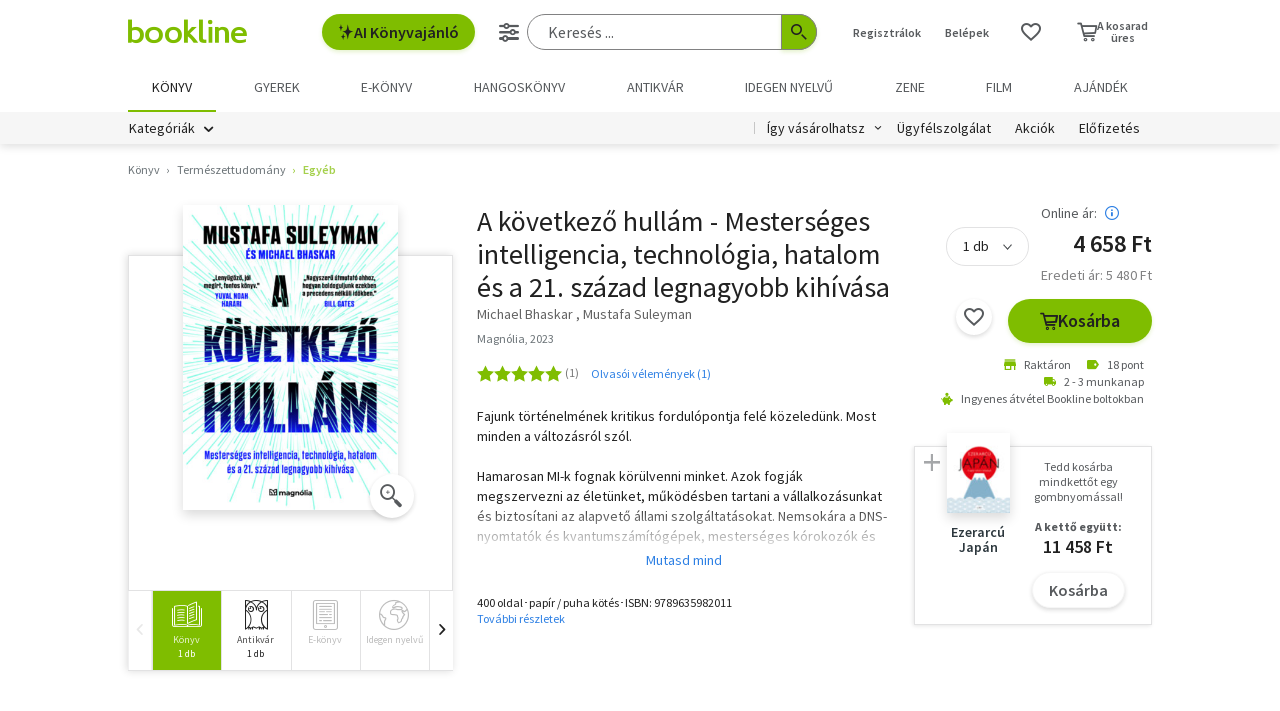

--- FILE ---
content_type: text/html; charset=utf-8
request_url: https://www.google.com/recaptcha/api2/aframe
body_size: -87
content:
<!DOCTYPE HTML><html><head><meta http-equiv="content-type" content="text/html; charset=UTF-8"></head><body><script nonce="8wUePjbjtcEpNlpY77zT3w">/** Anti-fraud and anti-abuse applications only. See google.com/recaptcha */ try{var clients={'sodar':'https://pagead2.googlesyndication.com/pagead/sodar?'};window.addEventListener("message",function(a){try{if(a.source===window.parent){var b=JSON.parse(a.data);var c=clients[b['id']];if(c){var d=document.createElement('img');d.src=c+b['params']+'&rc='+(localStorage.getItem("rc::a")?sessionStorage.getItem("rc::b"):"");window.document.body.appendChild(d);sessionStorage.setItem("rc::e",parseInt(sessionStorage.getItem("rc::e")||0)+1);localStorage.setItem("rc::h",'1768846427006');}}}catch(b){}});window.parent.postMessage("_grecaptcha_ready", "*");}catch(b){}</script></body></html>